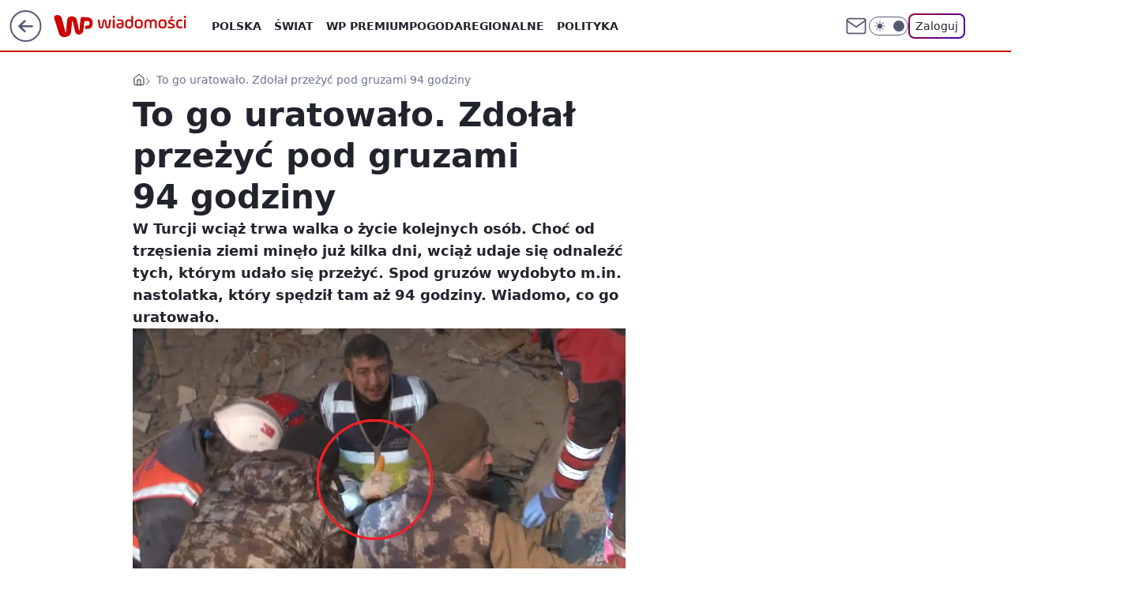

--- FILE ---
content_type: application/javascript
request_url: https://rek.www.wp.pl/gaf.js?rv=2&sn=wiadomosci&pvid=cf68ee29a8656c2fbae2&rekids=234730&tVersion=A&phtml=wiadomosci.wp.pl%2Fslychac-glosy-wlasnie-trwa-walka-o-zycie-kolejnej-osoby-6864932973185664a&abtest=adtech%7CPRGM-1047%7CA%3Badtech%7CPU-335%7CB%3Badtech%7CPRG-3468%7CB%3Badtech%7CPRGM-1036%7CD%3Badtech%7CFP-76%7CA%3Badtech%7CPRGM-1356%7CB%3Badtech%7CPRGM-1610%7CA%3Badtech%7CPRGM-1419%7CB%3Badtech%7CPRGM-1589%7CB%3Badtech%7CPRGM-1443%7CA%3Badtech%7CPRGM-1587%7CD%3Badtech%7CPRGM-1615%7CA%3Badtech%7CPRGM-1215%7CC%3Bapplication%7CDRP-1724%7CC&PWA_adbd=0&darkmode=0&highLayout=0&layout=wide&navType=navigate&cdl=0&ctype=article&ciab=IAB12%2CIAB-v3-386%2CIAB-v3-653%2CIAB11-4%2CIAB20&cid=6864932973185664&csystem=ncr&cdate=2023-02-10&REKtagi=turcja%3Btrzesienie_ziemi%3Bratownicy&vw=1280&vh=720&p1=0&spin=xj2v3iqn&bcv=2
body_size: 6418
content:
xj2v3iqn({"spin":"xj2v3iqn","bunch":234730,"context":{"dsa":false,"minor":false,"bidRequestId":"cb9fa50b-30e4-4a96-bcf5-bba6626d1b3c","maConfig":{"timestamp":"2026-01-20T08:15:08.178Z"},"dfpConfig":{"timestamp":"2026-01-20T10:42:02.482Z"},"sda":[],"targeting":{"client":{},"server":{},"query":{"PWA_adbd":"0","REKtagi":"turcja;trzesienie_ziemi;ratownicy","abtest":"adtech|PRGM-1047|A;adtech|PU-335|B;adtech|PRG-3468|B;adtech|PRGM-1036|D;adtech|FP-76|A;adtech|PRGM-1356|B;adtech|PRGM-1610|A;adtech|PRGM-1419|B;adtech|PRGM-1589|B;adtech|PRGM-1443|A;adtech|PRGM-1587|D;adtech|PRGM-1615|A;adtech|PRGM-1215|C;application|DRP-1724|C","bcv":"2","cdate":"2023-02-10","cdl":"0","ciab":"IAB12,IAB-v3-386,IAB-v3-653,IAB11-4,IAB20","cid":"6864932973185664","csystem":"ncr","ctype":"article","darkmode":"0","highLayout":"0","layout":"wide","navType":"navigate","p1":"0","phtml":"wiadomosci.wp.pl/slychac-glosy-wlasnie-trwa-walka-o-zycie-kolejnej-osoby-6864932973185664a","pvid":"cf68ee29a8656c2fbae2","rekids":"234730","rv":"2","sn":"wiadomosci","spin":"xj2v3iqn","tVersion":"A","vh":"720","vw":"1280"}},"directOnly":0,"geo":{"country":"840","region":"","city":""},"statid":"","mlId":"","rshsd":"0","isRobot":false,"curr":{"EUR":4.2279,"USD":3.6054,"CHF":4.5608,"GBP":4.8583},"rv":"2","status":{"advf":2,"ma":2,"ma_ads-bidder":2,"ma_cpv-bidder":2,"ma_high-cpm-bidder":2}},"slots":{"10":{"delivered":"","campaign":null,"dfpConfig":null},"11":{"delivered":"1","campaign":null,"dfpConfig":{"placement":"/89844762/Desktop_Wiadomosci.wp.pl_x11_art","roshash":"AEHK","ceil":100,"sizes":[[336,280],[640,280],[300,250]],"namedSizes":["fluid"],"div":"div-gpt-ad-x11-art","targeting":{"DFPHASH":"AEHK","emptygaf":"0"},"gfp":"AEHK"}},"12":{"delivered":"1","campaign":null,"dfpConfig":{"placement":"/89844762/Desktop_Wiadomosci.wp.pl_x12_art","roshash":"AEHK","ceil":100,"sizes":[[336,280],[640,280],[300,250]],"namedSizes":["fluid"],"div":"div-gpt-ad-x12-art","targeting":{"DFPHASH":"AEHK","emptygaf":"0"},"gfp":"AEHK"}},"13":{"delivered":"1","campaign":null,"dfpConfig":{"placement":"/89844762/Desktop_Wiadomosci.wp.pl_x13_art","roshash":"AEHK","ceil":100,"sizes":[[336,280],[640,280],[300,250]],"namedSizes":["fluid"],"div":"div-gpt-ad-x13-art","targeting":{"DFPHASH":"AEHK","emptygaf":"0"},"gfp":"AEHK"}},"14":{"delivered":"1","campaign":null,"dfpConfig":{"placement":"/89844762/Desktop_Wiadomosci.wp.pl_x14_art","roshash":"AEHK","ceil":100,"sizes":[[336,280],[640,280],[300,250]],"namedSizes":["fluid"],"div":"div-gpt-ad-x14-art","targeting":{"DFPHASH":"AEHK","emptygaf":"0"},"gfp":"AEHK"}},"15":{"delivered":"1","campaign":null,"dfpConfig":{"placement":"/89844762/Desktop_Wiadomosci.wp.pl_x15_art","roshash":"AEHK","ceil":100,"sizes":[[728,90],[970,300],[950,90],[980,120],[980,90],[970,150],[970,90],[970,250],[930,180],[950,200],[750,100],[970,66],[750,200],[960,90],[970,100],[750,300],[970,200],[950,300]],"namedSizes":["fluid"],"div":"div-gpt-ad-x15-art","targeting":{"DFPHASH":"AEHK","emptygaf":"0"},"gfp":"AEHK"}},"16":{"delivered":"1","campaign":null,"dfpConfig":{"placement":"/89844762/Desktop_Wiadomosci.wp.pl_x16","roshash":"AEHK","ceil":100,"sizes":[[728,90],[970,300],[950,90],[980,120],[980,90],[970,150],[970,90],[970,250],[930,180],[950,200],[750,100],[970,66],[750,200],[960,90],[970,100],[750,300],[970,200],[950,300]],"namedSizes":["fluid"],"div":"div-gpt-ad-x16","targeting":{"DFPHASH":"AEHK","emptygaf":"0"},"gfp":"AEHK"}},"17":{"delivered":"1","campaign":null,"dfpConfig":{"placement":"/89844762/Desktop_Wiadomosci.wp.pl_x17","roshash":"AEHK","ceil":100,"sizes":[[728,90],[970,300],[950,90],[980,120],[980,90],[970,150],[970,90],[970,250],[930,180],[950,200],[750,100],[970,66],[750,200],[960,90],[970,100],[750,300],[970,200],[950,300]],"namedSizes":["fluid"],"div":"div-gpt-ad-x17","targeting":{"DFPHASH":"AEHK","emptygaf":"0"},"gfp":"AEHK"}},"18":{"delivered":"1","campaign":null,"dfpConfig":{"placement":"/89844762/Desktop_Wiadomosci.wp.pl_x18","roshash":"AEHK","ceil":100,"sizes":[[728,90],[970,300],[950,90],[980,120],[980,90],[970,150],[970,90],[970,250],[930,180],[950,200],[750,100],[970,66],[750,200],[960,90],[970,100],[750,300],[970,200],[950,300]],"namedSizes":["fluid"],"div":"div-gpt-ad-x18","targeting":{"DFPHASH":"AEHK","emptygaf":"0"},"gfp":"AEHK"}},"19":{"delivered":"1","campaign":null,"dfpConfig":{"placement":"/89844762/Desktop_Wiadomosci.wp.pl_x19","roshash":"AEHK","ceil":100,"sizes":[[728,90],[970,300],[950,90],[980,120],[980,90],[970,150],[970,90],[970,250],[930,180],[950,200],[750,100],[970,66],[750,200],[960,90],[970,100],[750,300],[970,200],[950,300]],"namedSizes":["fluid"],"div":"div-gpt-ad-x19","targeting":{"DFPHASH":"AEHK","emptygaf":"0"},"gfp":"AEHK"}},"2":{"delivered":"1","campaign":{"id":"187057","capping":"PWAck=27120447\u0026PWAclt=960","adm":{"bunch":"234730","creations":[{"cbConfig":{"blur":false,"bottomBar":false,"fullPage":false,"message":"Przekierowanie za {{time}} sekund{{y}}","timeout":15000},"height":600,"pixels":["//ad.doubleclick.net/ddm/trackimp/N2237290.276442WIRTUALNAPOLSKA/B34824962.436989159;dc_trk_aid=629722317;dc_trk_cid=246962839;ord=1768953035;dc_lat=;dc_rdid=;tag_for_child_directed_treatment=;tfua=;gdpr=${GDPR};gdpr_consent=${GDPR_CONSENT_755};ltd=${LIMITED_ADS};dc_tdv=1?"],"scalable":"2","showLabel":false,"src":"https://mamc.wpcdn.pl/187057/1766149172986/WP_baner_1200x600/1200x600/index.html","trackers":{"click":[""],"cview":["//ma.wp.pl/ma.gif?clid=de722beda2adf178cb2a229b728519d3\u0026SN=wiadomosci\u0026pvid=cf68ee29a8656c2fbae2\u0026action=cvimp\u0026pg=wiadomosci.wp.pl\u0026par=client_id%3D41129%26org_id%3D25%26editedTimestamp%3D1766399041%26iabPageCategories%3D%26bidTimestamp%3D1768953035%26hBudgetRate%3DADGLQTW%26utility%3DCoicpeyo7K4lihF8uBYYSYMtOW9iHpLqerqYEaug_B0EiPHBKmKMBrq7fP7qb2B9%26publisherID%3D308%26ip%3D04Q3c6sbZTsSjG3B-6cRRo8Ze7eXKuTMgI-hZssRGcs%26seatFee%3DnAyab1R1tu91mKQFNd3bdzFlXtuOJvLm5Bssm0c-VxQ%26billing%3Dcpv%26partnerID%3D%26slotSizeWxH%3D1200x600%26is_adblock%3D0%26medium%3Ddisplay%26device%3DPERSONAL_COMPUTER%26test%3D0%26platform%3D8%26conversionValue%3D0%26ssp%3Dwp.pl%26rekid%3D234730%26workfID%3D187057%26tpID%3D1395564%26order%3D264859%26pricingModel%3D2WH2kD7uXdT42iSl4fg52TY3cikVRIv1JucnB90cxeU%26bidReqID%3Dcb9fa50b-30e4-4a96-bcf5-bba6626d1b3c%26domain%3Dwiadomosci.wp.pl%26creationID%3D1459285%26seatID%3Dde722beda2adf178cb2a229b728519d3%26source%3DTG%26ttl%3D1769039435%26geo%3D840%253B%253B%26hBidPrice%3DADGLQTW%26userID%3D__UNKNOWN_TELL_US__%26inver%3D2%26slotID%3D002%26emission%3D3041539%26is_robot%3D0%26pvid%3Dcf68ee29a8656c2fbae2%26sn%3Dwiadomosci%26cur%3DPLN%26iabSiteCategories%3D%26bidderID%3D11%26isDev%3Dfalse%26contentID%3D6864932973185664%26targetDomain%3Dshell.pl"],"impression":["//ma.wp.pl/ma.gif?clid=de722beda2adf178cb2a229b728519d3\u0026SN=wiadomosci\u0026pvid=cf68ee29a8656c2fbae2\u0026action=delivery\u0026pg=wiadomosci.wp.pl\u0026par=creationID%3D1459285%26seatID%3Dde722beda2adf178cb2a229b728519d3%26source%3DTG%26ttl%3D1769039435%26geo%3D840%253B%253B%26hBidPrice%3DADGLQTW%26userID%3D__UNKNOWN_TELL_US__%26inver%3D2%26slotID%3D002%26emission%3D3041539%26is_robot%3D0%26pvid%3Dcf68ee29a8656c2fbae2%26sn%3Dwiadomosci%26cur%3DPLN%26iabSiteCategories%3D%26bidderID%3D11%26isDev%3Dfalse%26contentID%3D6864932973185664%26targetDomain%3Dshell.pl%26client_id%3D41129%26org_id%3D25%26editedTimestamp%3D1766399041%26iabPageCategories%3D%26bidTimestamp%3D1768953035%26hBudgetRate%3DADGLQTW%26utility%3DCoicpeyo7K4lihF8uBYYSYMtOW9iHpLqerqYEaug_B0EiPHBKmKMBrq7fP7qb2B9%26publisherID%3D308%26ip%3D04Q3c6sbZTsSjG3B-6cRRo8Ze7eXKuTMgI-hZssRGcs%26seatFee%3DnAyab1R1tu91mKQFNd3bdzFlXtuOJvLm5Bssm0c-VxQ%26billing%3Dcpv%26partnerID%3D%26slotSizeWxH%3D1200x600%26is_adblock%3D0%26medium%3Ddisplay%26device%3DPERSONAL_COMPUTER%26test%3D0%26platform%3D8%26conversionValue%3D0%26ssp%3Dwp.pl%26rekid%3D234730%26workfID%3D187057%26tpID%3D1395564%26order%3D264859%26pricingModel%3D2WH2kD7uXdT42iSl4fg52TY3cikVRIv1JucnB90cxeU%26bidReqID%3Dcb9fa50b-30e4-4a96-bcf5-bba6626d1b3c%26domain%3Dwiadomosci.wp.pl"],"view":["//ma.wp.pl/ma.gif?clid=de722beda2adf178cb2a229b728519d3\u0026SN=wiadomosci\u0026pvid=cf68ee29a8656c2fbae2\u0026action=view\u0026pg=wiadomosci.wp.pl\u0026par=medium%3Ddisplay%26device%3DPERSONAL_COMPUTER%26test%3D0%26platform%3D8%26conversionValue%3D0%26ssp%3Dwp.pl%26rekid%3D234730%26workfID%3D187057%26tpID%3D1395564%26order%3D264859%26pricingModel%3D2WH2kD7uXdT42iSl4fg52TY3cikVRIv1JucnB90cxeU%26bidReqID%3Dcb9fa50b-30e4-4a96-bcf5-bba6626d1b3c%26domain%3Dwiadomosci.wp.pl%26creationID%3D1459285%26seatID%3Dde722beda2adf178cb2a229b728519d3%26source%3DTG%26ttl%3D1769039435%26geo%3D840%253B%253B%26hBidPrice%3DADGLQTW%26userID%3D__UNKNOWN_TELL_US__%26inver%3D2%26slotID%3D002%26emission%3D3041539%26is_robot%3D0%26pvid%3Dcf68ee29a8656c2fbae2%26sn%3Dwiadomosci%26cur%3DPLN%26iabSiteCategories%3D%26bidderID%3D11%26isDev%3Dfalse%26contentID%3D6864932973185664%26targetDomain%3Dshell.pl%26client_id%3D41129%26org_id%3D25%26editedTimestamp%3D1766399041%26iabPageCategories%3D%26bidTimestamp%3D1768953035%26hBudgetRate%3DADGLQTW%26utility%3DCoicpeyo7K4lihF8uBYYSYMtOW9iHpLqerqYEaug_B0EiPHBKmKMBrq7fP7qb2B9%26publisherID%3D308%26ip%3D04Q3c6sbZTsSjG3B-6cRRo8Ze7eXKuTMgI-hZssRGcs%26seatFee%3DnAyab1R1tu91mKQFNd3bdzFlXtuOJvLm5Bssm0c-VxQ%26billing%3Dcpv%26partnerID%3D%26slotSizeWxH%3D1200x600%26is_adblock%3D0"]},"transparentPlaceholder":false,"type":"iframe","url":"https://ad.doubleclick.net/ddm/trackclk/N2237290.276442WIRTUALNAPOLSKA/B34824962.436989159;dc_trk_aid=629722317;dc_trk_cid=246962839;dc_lat=;dc_rdid=;tag_for_child_directed_treatment=;tfua=;gdpr=${GDPR};gdpr_consent=${GDPR_CONSENT_755};ltd=${LIMITED_ADS};dc_tdv=1","width":1200}],"redir":"https://ma.wp.pl/redirma?SN=wiadomosci\u0026pvid=cf68ee29a8656c2fbae2\u0026par=utility%3DCoicpeyo7K4lihF8uBYYSYMtOW9iHpLqerqYEaug_B0EiPHBKmKMBrq7fP7qb2B9%26ip%3D04Q3c6sbZTsSjG3B-6cRRo8Ze7eXKuTMgI-hZssRGcs%26contentID%3D6864932973185664%26editedTimestamp%3D1766399041%26iabPageCategories%3D%26publisherID%3D308%26billing%3Dcpv%26slotSizeWxH%3D1200x600%26iabSiteCategories%3D%26partnerID%3D%26is_adblock%3D0%26test%3D0%26rekid%3D234730%26seatID%3Dde722beda2adf178cb2a229b728519d3%26hBidPrice%3DADGLQTW%26inver%3D2%26isDev%3Dfalse%26seatFee%3DnAyab1R1tu91mKQFNd3bdzFlXtuOJvLm5Bssm0c-VxQ%26conversionValue%3D0%26tpID%3D1395564%26slotID%3D002%26client_id%3D41129%26bidTimestamp%3D1768953035%26medium%3Ddisplay%26platform%3D8%26ttl%3D1769039435%26geo%3D840%253B%253B%26ssp%3Dwp.pl%26workfID%3D187057%26source%3DTG%26pvid%3Dcf68ee29a8656c2fbae2%26targetDomain%3Dshell.pl%26hBudgetRate%3DADGLQTW%26device%3DPERSONAL_COMPUTER%26domain%3Dwiadomosci.wp.pl%26creationID%3D1459285%26is_robot%3D0%26cur%3DPLN%26bidderID%3D11%26org_id%3D25%26order%3D264859%26pricingModel%3D2WH2kD7uXdT42iSl4fg52TY3cikVRIv1JucnB90cxeU%26bidReqID%3Dcb9fa50b-30e4-4a96-bcf5-bba6626d1b3c%26userID%3D__UNKNOWN_TELL_US__%26emission%3D3041539%26sn%3Dwiadomosci\u0026url=","slot":"2"},"creative":{"Id":"1459285","provider":"ma_cpv-bidder","roshash":"CHKN","height":600,"width":1200,"touchpointId":"1395564","source":{"bidder":"cpv-bidder"}},"sellingModel":{"model":"CPM_INT"}},"dfpConfig":{"placement":"/89844762/Desktop_Wiadomosci.wp.pl_x02","roshash":"CHKN","ceil":100,"sizes":[[970,300],[970,600],[750,300],[950,300],[980,600],[1920,870],[1200,600],[750,400],[960,640]],"namedSizes":["fluid"],"div":"div-gpt-ad-x02","targeting":{"DFPHASH":"CHKN","emptygaf":"0"},"gfp":"BJMP"}},"24":{"delivered":"","campaign":null,"dfpConfig":null},"25":{"delivered":"1","campaign":null,"dfpConfig":{"placement":"/89844762/Desktop_Wiadomosci.wp.pl_x25_art","roshash":"AEHK","ceil":100,"sizes":[[336,280],[640,280],[300,250]],"namedSizes":["fluid"],"div":"div-gpt-ad-x25-art","targeting":{"DFPHASH":"AEHK","emptygaf":"0"},"gfp":"AEHK"}},"27":{"delivered":"1","campaign":null,"dfpConfig":{"placement":"/89844762/Desktop_Wiadomosci.wp.pl_x27_art","roshash":"AEHK","ceil":100,"sizes":[[160,600]],"namedSizes":["fluid"],"div":"div-gpt-ad-x27-art","targeting":{"DFPHASH":"AEHK","emptygaf":"0"},"gfp":"AEHK"}},"28":{"delivered":"","campaign":null,"dfpConfig":null},"29":{"delivered":"1","campaign":{"id":"188890","adm":{"bunch":"234730","creations":[{"height":250,"showLabel":true,"src":"https://mamc.wpcdn.pl/188890/1768918333106/FEN61_300X250.jpg","trackers":{"click":[""],"cview":["//ma.wp.pl/ma.gif?clid=36d4f1d950aab392a9c26b186b340e10\u0026SN=wiadomosci\u0026pvid=cf68ee29a8656c2fbae2\u0026action=cvimp\u0026pg=wiadomosci.wp.pl\u0026par=ssp%3Dwp.pl%26slotID%3D029%26billing%3Dcpv%26client_id%3D43697%26pricingModel%3DP4SNxS-vIjR1hN56hXFzk2hheRyQ9LVNa3YrSLwoAwM%26sn%3Dwiadomosci%26isDev%3Dfalse%26bidReqID%3Dcb9fa50b-30e4-4a96-bcf5-bba6626d1b3c%26source%3DTG%26hBidPrice%3DADGJSdl%26bidderID%3D11%26is_adblock%3D0%26bidTimestamp%3D1768953035%26hBudgetRate%3DADGJSdl%26creationID%3D1475928%26targetDomain%3Dfen-mma.com%26test%3D0%26ttl%3D1769039435%26userID%3D__UNKNOWN_TELL_US__%26publisherID%3D308%26ip%3DYElfTEY1xcttFIUqrMMGBuHARceII_FmCIn03NeZ4ew%26workfID%3D188890%26tpID%3D1405445%26org_id%3D25%26order%3D266544%26editedTimestamp%3D1768918370%26device%3DPERSONAL_COMPUTER%26rekid%3D234730%26domain%3Dwiadomosci.wp.pl%26cur%3DPLN%26seatFee%3D76STEQWzvM64RHFhHfWIOx0ZFgqsmKAjDVdTMk-mrmE%26iabPageCategories%3D%26partnerID%3D%26contentID%3D6864932973185664%26medium%3Ddisplay%26inver%3D2%26slotSizeWxH%3D300x250%26seatID%3D36d4f1d950aab392a9c26b186b340e10%26emission%3D3046110%26is_robot%3D0%26geo%3D840%253B%253B%26utility%3DTYXo2uh2YhehxUahl0CizHaLWvuCE0H75NHt3dB-VBKKRBr_hRG0iImmh11YdFWb%26platform%3D8%26conversionValue%3D0%26iabSiteCategories%3D%26pvid%3Dcf68ee29a8656c2fbae2"],"impression":["//ma.wp.pl/ma.gif?clid=36d4f1d950aab392a9c26b186b340e10\u0026SN=wiadomosci\u0026pvid=cf68ee29a8656c2fbae2\u0026action=delivery\u0026pg=wiadomosci.wp.pl\u0026par=billing%3Dcpv%26client_id%3D43697%26pricingModel%3DP4SNxS-vIjR1hN56hXFzk2hheRyQ9LVNa3YrSLwoAwM%26sn%3Dwiadomosci%26isDev%3Dfalse%26bidReqID%3Dcb9fa50b-30e4-4a96-bcf5-bba6626d1b3c%26source%3DTG%26hBidPrice%3DADGJSdl%26bidderID%3D11%26is_adblock%3D0%26bidTimestamp%3D1768953035%26hBudgetRate%3DADGJSdl%26creationID%3D1475928%26targetDomain%3Dfen-mma.com%26test%3D0%26ttl%3D1769039435%26userID%3D__UNKNOWN_TELL_US__%26publisherID%3D308%26ip%3DYElfTEY1xcttFIUqrMMGBuHARceII_FmCIn03NeZ4ew%26workfID%3D188890%26tpID%3D1405445%26org_id%3D25%26order%3D266544%26editedTimestamp%3D1768918370%26device%3DPERSONAL_COMPUTER%26rekid%3D234730%26domain%3Dwiadomosci.wp.pl%26cur%3DPLN%26seatFee%3D76STEQWzvM64RHFhHfWIOx0ZFgqsmKAjDVdTMk-mrmE%26iabPageCategories%3D%26partnerID%3D%26contentID%3D6864932973185664%26medium%3Ddisplay%26inver%3D2%26slotSizeWxH%3D300x250%26seatID%3D36d4f1d950aab392a9c26b186b340e10%26emission%3D3046110%26is_robot%3D0%26geo%3D840%253B%253B%26utility%3DTYXo2uh2YhehxUahl0CizHaLWvuCE0H75NHt3dB-VBKKRBr_hRG0iImmh11YdFWb%26platform%3D8%26conversionValue%3D0%26iabSiteCategories%3D%26pvid%3Dcf68ee29a8656c2fbae2%26ssp%3Dwp.pl%26slotID%3D029"],"view":["//ma.wp.pl/ma.gif?clid=36d4f1d950aab392a9c26b186b340e10\u0026SN=wiadomosci\u0026pvid=cf68ee29a8656c2fbae2\u0026action=view\u0026pg=wiadomosci.wp.pl\u0026par=seatFee%3D76STEQWzvM64RHFhHfWIOx0ZFgqsmKAjDVdTMk-mrmE%26iabPageCategories%3D%26partnerID%3D%26contentID%3D6864932973185664%26medium%3Ddisplay%26inver%3D2%26slotSizeWxH%3D300x250%26seatID%3D36d4f1d950aab392a9c26b186b340e10%26emission%3D3046110%26is_robot%3D0%26geo%3D840%253B%253B%26utility%3DTYXo2uh2YhehxUahl0CizHaLWvuCE0H75NHt3dB-VBKKRBr_hRG0iImmh11YdFWb%26platform%3D8%26conversionValue%3D0%26iabSiteCategories%3D%26pvid%3Dcf68ee29a8656c2fbae2%26ssp%3Dwp.pl%26slotID%3D029%26billing%3Dcpv%26client_id%3D43697%26pricingModel%3DP4SNxS-vIjR1hN56hXFzk2hheRyQ9LVNa3YrSLwoAwM%26sn%3Dwiadomosci%26isDev%3Dfalse%26bidReqID%3Dcb9fa50b-30e4-4a96-bcf5-bba6626d1b3c%26source%3DTG%26hBidPrice%3DADGJSdl%26bidderID%3D11%26is_adblock%3D0%26bidTimestamp%3D1768953035%26hBudgetRate%3DADGJSdl%26creationID%3D1475928%26targetDomain%3Dfen-mma.com%26test%3D0%26ttl%3D1769039435%26userID%3D__UNKNOWN_TELL_US__%26publisherID%3D308%26ip%3DYElfTEY1xcttFIUqrMMGBuHARceII_FmCIn03NeZ4ew%26workfID%3D188890%26tpID%3D1405445%26org_id%3D25%26order%3D266544%26editedTimestamp%3D1768918370%26device%3DPERSONAL_COMPUTER%26rekid%3D234730%26domain%3Dwiadomosci.wp.pl%26cur%3DPLN"]},"transparentPlaceholder":false,"type":"image","url":"https://fen-mma.com/","width":300}],"redir":"https://ma.wp.pl/redirma?SN=wiadomosci\u0026pvid=cf68ee29a8656c2fbae2\u0026par=org_id%3D25%26order%3D266544%26contentID%3D6864932973185664%26is_robot%3D0%26conversionValue%3D0%26pvid%3Dcf68ee29a8656c2fbae2%26ssp%3Dwp.pl%26ttl%3D1769039435%26workfID%3D188890%26seatFee%3D76STEQWzvM64RHFhHfWIOx0ZFgqsmKAjDVdTMk-mrmE%26slotSizeWxH%3D300x250%26isDev%3Dfalse%26publisherID%3D308%26editedTimestamp%3D1768918370%26cur%3DPLN%26inver%3D2%26geo%3D840%253B%253B%26platform%3D8%26billing%3Dcpv%26client_id%3D43697%26is_adblock%3D0%26iabSiteCategories%3D%26pricingModel%3DP4SNxS-vIjR1hN56hXFzk2hheRyQ9LVNa3YrSLwoAwM%26bidTimestamp%3D1768953035%26test%3D0%26userID%3D__UNKNOWN_TELL_US__%26ip%3DYElfTEY1xcttFIUqrMMGBuHARceII_FmCIn03NeZ4ew%26seatID%3D36d4f1d950aab392a9c26b186b340e10%26emission%3D3046110%26bidderID%3D11%26hBudgetRate%3DADGJSdl%26iabPageCategories%3D%26partnerID%3D%26sn%3Dwiadomosci%26bidReqID%3Dcb9fa50b-30e4-4a96-bcf5-bba6626d1b3c%26source%3DTG%26hBidPrice%3DADGJSdl%26creationID%3D1475928%26tpID%3D1405445%26rekid%3D234730%26utility%3DTYXo2uh2YhehxUahl0CizHaLWvuCE0H75NHt3dB-VBKKRBr_hRG0iImmh11YdFWb%26targetDomain%3Dfen-mma.com%26device%3DPERSONAL_COMPUTER%26domain%3Dwiadomosci.wp.pl%26medium%3Ddisplay%26slotID%3D029\u0026url=","slot":"29"},"creative":{"Id":"1475928","provider":"ma_cpv-bidder","roshash":"ADGJ","height":250,"width":300,"touchpointId":"1405445","source":{"bidder":"cpv-bidder"}},"sellingModel":{"model":"CPM_INT"}},"dfpConfig":null},"3":{"delivered":"1","campaign":null,"dfpConfig":{"placement":"/89844762/Desktop_Wiadomosci.wp.pl_x03_art","roshash":"AEHK","ceil":100,"sizes":[[728,90],[970,300],[950,90],[980,120],[980,90],[970,150],[970,90],[970,250],[930,180],[950,200],[750,100],[970,66],[750,200],[960,90],[970,100],[750,300],[970,200],[950,300]],"namedSizes":["fluid"],"div":"div-gpt-ad-x03-art","targeting":{"DFPHASH":"AEHK","emptygaf":"0"},"gfp":"AEHK"}},"32":{"delivered":"1","campaign":null,"dfpConfig":{"placement":"/89844762/Desktop_Wiadomosci.wp.pl_x32_art","roshash":"AEHK","ceil":100,"sizes":[[336,280],[640,280],[300,250]],"namedSizes":["fluid"],"div":"div-gpt-ad-x32-art","targeting":{"DFPHASH":"AEHK","emptygaf":"0"},"gfp":"AEHK"}},"33":{"delivered":"1","campaign":null,"dfpConfig":{"placement":"/89844762/Desktop_Wiadomosci.wp.pl_x33_art","roshash":"AEHK","ceil":100,"sizes":[[336,280],[640,280],[300,250]],"namedSizes":["fluid"],"div":"div-gpt-ad-x33-art","targeting":{"DFPHASH":"AEHK","emptygaf":"0"},"gfp":"AEHK"}},"34":{"delivered":"1","campaign":null,"dfpConfig":{"placement":"/89844762/Desktop_Wiadomosci.wp.pl_x34_art","roshash":"AEHK","ceil":100,"sizes":[[300,250]],"namedSizes":["fluid"],"div":"div-gpt-ad-x34-art","targeting":{"DFPHASH":"AEHK","emptygaf":"0"},"gfp":"AEHK"}},"35":{"delivered":"1","campaign":{"id":"188889","adm":{"bunch":"234730","creations":[{"height":250,"showLabel":true,"src":"https://mamc.wpcdn.pl/188889/1768918232208/FEN61_300X250.jpg","trackers":{"click":[""],"cview":["//ma.wp.pl/ma.gif?clid=36d4f1d950aab392a9c26b186b340e10\u0026SN=wiadomosci\u0026pvid=cf68ee29a8656c2fbae2\u0026action=cvimp\u0026pg=wiadomosci.wp.pl\u0026par=targetDomain%3Dfen-mma.com%26workfID%3D188889%26seatFee%3Ddbz3mXf9Jh4mgMzlzwFUVwV39CDt_k_9fveCrTk790k%26seatID%3D36d4f1d950aab392a9c26b186b340e10%26geo%3D840%253B%253B%26userID%3D__UNKNOWN_TELL_US__%26slotID%3D035%26test%3D0%26iabPageCategories%3D%26is_robot%3D0%26sn%3Dwiadomosci%26conversionValue%3D0%26editedTimestamp%3D1768918260%26isDev%3Dfalse%26rekid%3D234730%26domain%3Dwiadomosci.wp.pl%26is_adblock%3D0%26partnerID%3D%26bidderID%3D11%26ip%3D9zlE_a8gyn91NnxOwA8lYTLqa3D3COrqB3edNqbaPQM%26cur%3DPLN%26client_id%3D43697%26org_id%3D25%26emission%3D3046106%26pricingModel%3DMNnQM4gHE0Z8BjntJbe7LDji4ma39McrWjNALkPpeHc%26iabSiteCategories%3D%26contentID%3D6864932973185664%26medium%3Ddisplay%26ssp%3Dwp.pl%26bidReqID%3Dcb9fa50b-30e4-4a96-bcf5-bba6626d1b3c%26inver%3D2%26creationID%3D1475925%26tpID%3D1405443%26order%3D266544%26ttl%3D1769039435%26platform%3D8%26slotSizeWxH%3D300x250%26billing%3Dcpv%26pvid%3Dcf68ee29a8656c2fbae2%26bidTimestamp%3D1768953035%26hBidPrice%3DADGKUdg%26hBudgetRate%3DADGKUdg%26device%3DPERSONAL_COMPUTER%26source%3DTG%26utility%3DruynJASD8NNB0a6nHoo82fco3hoBnTNiuNlj7EieQ3nvRD8Hoa9NtQNAq7eynN5L%26publisherID%3D308"],"impression":["//ma.wp.pl/ma.gif?clid=36d4f1d950aab392a9c26b186b340e10\u0026SN=wiadomosci\u0026pvid=cf68ee29a8656c2fbae2\u0026action=delivery\u0026pg=wiadomosci.wp.pl\u0026par=utility%3DruynJASD8NNB0a6nHoo82fco3hoBnTNiuNlj7EieQ3nvRD8Hoa9NtQNAq7eynN5L%26publisherID%3D308%26targetDomain%3Dfen-mma.com%26workfID%3D188889%26seatFee%3Ddbz3mXf9Jh4mgMzlzwFUVwV39CDt_k_9fveCrTk790k%26seatID%3D36d4f1d950aab392a9c26b186b340e10%26geo%3D840%253B%253B%26userID%3D__UNKNOWN_TELL_US__%26slotID%3D035%26test%3D0%26iabPageCategories%3D%26is_robot%3D0%26sn%3Dwiadomosci%26conversionValue%3D0%26editedTimestamp%3D1768918260%26isDev%3Dfalse%26rekid%3D234730%26domain%3Dwiadomosci.wp.pl%26is_adblock%3D0%26partnerID%3D%26bidderID%3D11%26ip%3D9zlE_a8gyn91NnxOwA8lYTLqa3D3COrqB3edNqbaPQM%26cur%3DPLN%26client_id%3D43697%26org_id%3D25%26emission%3D3046106%26pricingModel%3DMNnQM4gHE0Z8BjntJbe7LDji4ma39McrWjNALkPpeHc%26iabSiteCategories%3D%26contentID%3D6864932973185664%26medium%3Ddisplay%26ssp%3Dwp.pl%26bidReqID%3Dcb9fa50b-30e4-4a96-bcf5-bba6626d1b3c%26inver%3D2%26creationID%3D1475925%26tpID%3D1405443%26order%3D266544%26ttl%3D1769039435%26platform%3D8%26slotSizeWxH%3D300x250%26billing%3Dcpv%26pvid%3Dcf68ee29a8656c2fbae2%26bidTimestamp%3D1768953035%26hBidPrice%3DADGKUdg%26hBudgetRate%3DADGKUdg%26device%3DPERSONAL_COMPUTER%26source%3DTG"],"view":["//ma.wp.pl/ma.gif?clid=36d4f1d950aab392a9c26b186b340e10\u0026SN=wiadomosci\u0026pvid=cf68ee29a8656c2fbae2\u0026action=view\u0026pg=wiadomosci.wp.pl\u0026par=test%3D0%26iabPageCategories%3D%26is_robot%3D0%26sn%3Dwiadomosci%26conversionValue%3D0%26editedTimestamp%3D1768918260%26isDev%3Dfalse%26rekid%3D234730%26domain%3Dwiadomosci.wp.pl%26is_adblock%3D0%26partnerID%3D%26bidderID%3D11%26ip%3D9zlE_a8gyn91NnxOwA8lYTLqa3D3COrqB3edNqbaPQM%26cur%3DPLN%26client_id%3D43697%26org_id%3D25%26emission%3D3046106%26pricingModel%3DMNnQM4gHE0Z8BjntJbe7LDji4ma39McrWjNALkPpeHc%26iabSiteCategories%3D%26contentID%3D6864932973185664%26medium%3Ddisplay%26ssp%3Dwp.pl%26bidReqID%3Dcb9fa50b-30e4-4a96-bcf5-bba6626d1b3c%26inver%3D2%26creationID%3D1475925%26tpID%3D1405443%26order%3D266544%26ttl%3D1769039435%26platform%3D8%26slotSizeWxH%3D300x250%26billing%3Dcpv%26pvid%3Dcf68ee29a8656c2fbae2%26bidTimestamp%3D1768953035%26hBidPrice%3DADGKUdg%26hBudgetRate%3DADGKUdg%26device%3DPERSONAL_COMPUTER%26source%3DTG%26utility%3DruynJASD8NNB0a6nHoo82fco3hoBnTNiuNlj7EieQ3nvRD8Hoa9NtQNAq7eynN5L%26publisherID%3D308%26targetDomain%3Dfen-mma.com%26workfID%3D188889%26seatFee%3Ddbz3mXf9Jh4mgMzlzwFUVwV39CDt_k_9fveCrTk790k%26seatID%3D36d4f1d950aab392a9c26b186b340e10%26geo%3D840%253B%253B%26userID%3D__UNKNOWN_TELL_US__%26slotID%3D035"]},"transparentPlaceholder":false,"type":"image","url":"https://fen-mma.com/","width":300}],"redir":"https://ma.wp.pl/redirma?SN=wiadomosci\u0026pvid=cf68ee29a8656c2fbae2\u0026par=workfID%3D188889%26editedTimestamp%3D1768918260%26domain%3Dwiadomosci.wp.pl%26cur%3DPLN%26inver%3D2%26creationID%3D1475925%26rekid%3D234730%26client_id%3D43697%26iabSiteCategories%3D%26slotSizeWxH%3D300x250%26targetDomain%3Dfen-mma.com%26seatID%3D36d4f1d950aab392a9c26b186b340e10%26slotID%3D035%26test%3D0%26partnerID%3D%26medium%3Ddisplay%26tpID%3D1405443%26bidTimestamp%3D1768953035%26iabPageCategories%3D%26is_robot%3D0%26sn%3Dwiadomosci%26conversionValue%3D0%26org_id%3D25%26platform%3D8%26pvid%3Dcf68ee29a8656c2fbae2%26seatFee%3Ddbz3mXf9Jh4mgMzlzwFUVwV39CDt_k_9fveCrTk790k%26geo%3D840%253B%253B%26is_adblock%3D0%26pricingModel%3DMNnQM4gHE0Z8BjntJbe7LDji4ma39McrWjNALkPpeHc%26contentID%3D6864932973185664%26ssp%3Dwp.pl%26source%3DTG%26userID%3D__UNKNOWN_TELL_US__%26ttl%3D1769039435%26billing%3Dcpv%26publisherID%3D308%26bidderID%3D11%26emission%3D3046106%26bidReqID%3Dcb9fa50b-30e4-4a96-bcf5-bba6626d1b3c%26device%3DPERSONAL_COMPUTER%26utility%3DruynJASD8NNB0a6nHoo82fco3hoBnTNiuNlj7EieQ3nvRD8Hoa9NtQNAq7eynN5L%26isDev%3Dfalse%26ip%3D9zlE_a8gyn91NnxOwA8lYTLqa3D3COrqB3edNqbaPQM%26order%3D266544%26hBidPrice%3DADGKUdg%26hBudgetRate%3DADGKUdg\u0026url=","slot":"35"},"creative":{"Id":"1475925","provider":"ma_cpv-bidder","roshash":"ADGJ","height":250,"width":300,"touchpointId":"1405443","source":{"bidder":"cpv-bidder"}},"sellingModel":{"model":"CPM_INT"}},"dfpConfig":{"placement":"/89844762/Desktop_Wiadomosci.wp.pl_x35_art","roshash":"AEHK","ceil":100,"sizes":[[300,600],[300,250]],"namedSizes":["fluid"],"div":"div-gpt-ad-x35-art","targeting":{"DFPHASH":"AEHK","emptygaf":"0"},"gfp":"AEHK"}},"36":{"delivered":"1","campaign":null,"dfpConfig":{"placement":"/89844762/Desktop_Wiadomosci.wp.pl_x36_art","roshash":"AEHK","ceil":100,"sizes":[[300,600],[300,250]],"namedSizes":["fluid"],"div":"div-gpt-ad-x36-art","targeting":{"DFPHASH":"AEHK","emptygaf":"0"},"gfp":"AEHK"}},"37":{"delivered":"1","campaign":null,"dfpConfig":{"placement":"/89844762/Desktop_Wiadomosci.wp.pl_x37_art","roshash":"AEHK","ceil":100,"sizes":[[300,600],[300,250]],"namedSizes":["fluid"],"div":"div-gpt-ad-x37-art","targeting":{"DFPHASH":"AEHK","emptygaf":"0"},"gfp":"AEHK"}},"40":{"delivered":"1","campaign":null,"dfpConfig":{"placement":"/89844762/Desktop_Wiadomosci.wp.pl_x40","roshash":"AFIL","ceil":100,"sizes":[[300,250]],"namedSizes":["fluid"],"div":"div-gpt-ad-x40","targeting":{"DFPHASH":"AFIL","emptygaf":"0"},"gfp":"AFIL"}},"5":{"delivered":"1","campaign":null,"dfpConfig":{"placement":"/89844762/Desktop_Wiadomosci.wp.pl_x05_art","roshash":"AEHK","ceil":100,"sizes":[[336,280],[640,280],[300,250]],"namedSizes":["fluid"],"div":"div-gpt-ad-x05-art","targeting":{"DFPHASH":"AEHK","emptygaf":"0"},"gfp":"AEHK"}},"50":{"delivered":"1","campaign":null,"dfpConfig":{"placement":"/89844762/Desktop_Wiadomosci.wp.pl_x50_art","roshash":"AEHK","ceil":100,"sizes":[[728,90],[970,300],[950,90],[980,120],[980,90],[970,150],[970,90],[970,250],[930,180],[950,200],[750,100],[970,66],[750,200],[960,90],[970,100],[750,300],[970,200],[950,300]],"namedSizes":["fluid"],"div":"div-gpt-ad-x50-art","targeting":{"DFPHASH":"AEHK","emptygaf":"0"},"gfp":"AEHK"}},"52":{"delivered":"1","campaign":null,"dfpConfig":{"placement":"/89844762/Desktop_Wiadomosci.wp.pl_x52_art","roshash":"AEHK","ceil":100,"sizes":[[300,250]],"namedSizes":["fluid"],"div":"div-gpt-ad-x52-art","targeting":{"DFPHASH":"AEHK","emptygaf":"0"},"gfp":"AEHK"}},"529":{"delivered":"1","campaign":null,"dfpConfig":{"placement":"/89844762/Desktop_Wiadomosci.wp.pl_x529","roshash":"AEHK","ceil":100,"sizes":[[300,250]],"namedSizes":["fluid"],"div":"div-gpt-ad-x529","targeting":{"DFPHASH":"AEHK","emptygaf":"0"},"gfp":"AEHK"}},"53":{"delivered":"1","campaign":{"id":"188888","adm":{"bunch":"234730","creations":[{"height":200,"showLabel":true,"src":"https://mamc.wpcdn.pl/188888/1768918272108/FEN61_750x200.jpg","trackers":{"click":[""],"cview":["//ma.wp.pl/ma.gif?clid=36d4f1d950aab392a9c26b186b340e10\u0026SN=wiadomosci\u0026pvid=cf68ee29a8656c2fbae2\u0026action=cvimp\u0026pg=wiadomosci.wp.pl\u0026par=order%3D266544%26source%3DTG%26pvid%3Dcf68ee29a8656c2fbae2%26hBudgetRate%3DADGLTWZ%26ssp%3Dwp.pl%26seatFee%3DwMbeA485Z7ipA0guBywFwlyJdieCXX7WctFSXa9fgHI%26tpID%3D1405440%26emission%3D3046108%26is_robot%3D0%26geo%3D840%253B%253B%26medium%3Ddisplay%26userID%3D__UNKNOWN_TELL_US__%26domain%3Dwiadomosci.wp.pl%26slotSizeWxH%3D750x200%26targetDomain%3Dfen-mma.com%26workfID%3D188888%26partnerID%3D%26isDev%3Dfalse%26platform%3D8%26slotID%3D053%26cur%3DPLN%26editedTimestamp%3D1768918336%26pricingModel%3DuPBcTgsHaNbf3d8XCaFK-Z9Xh7nJQEMUC3KtrX-Djqg%26iabSiteCategories%3D%26ttl%3D1769039435%26is_adblock%3D0%26utility%3D5kax0fZrD7qJHnXDtuLjHYxDMTdhFSI-TXb2OyNQRireIdZrxCVa2MsCm8AEbcuC%26rekid%3D234730%26ip%3DsTPx71xw6HLNtDMO2mG-UtVtQLUdREprMpA1CNRbPGU%26seatID%3D36d4f1d950aab392a9c26b186b340e10%26client_id%3D43697%26bidderID%3D11%26contentID%3D6864932973185664%26test%3D0%26org_id%3D25%26iabPageCategories%3D%26sn%3Dwiadomosci%26bidTimestamp%3D1768953035%26publisherID%3D308%26creationID%3D1475926%26hBidPrice%3DADGLTWZ%26conversionValue%3D0%26inver%3D2%26bidReqID%3Dcb9fa50b-30e4-4a96-bcf5-bba6626d1b3c%26device%3DPERSONAL_COMPUTER%26billing%3Dcpv"],"impression":["//ma.wp.pl/ma.gif?clid=36d4f1d950aab392a9c26b186b340e10\u0026SN=wiadomosci\u0026pvid=cf68ee29a8656c2fbae2\u0026action=delivery\u0026pg=wiadomosci.wp.pl\u0026par=conversionValue%3D0%26inver%3D2%26bidReqID%3Dcb9fa50b-30e4-4a96-bcf5-bba6626d1b3c%26device%3DPERSONAL_COMPUTER%26billing%3Dcpv%26order%3D266544%26source%3DTG%26pvid%3Dcf68ee29a8656c2fbae2%26hBudgetRate%3DADGLTWZ%26ssp%3Dwp.pl%26seatFee%3DwMbeA485Z7ipA0guBywFwlyJdieCXX7WctFSXa9fgHI%26tpID%3D1405440%26emission%3D3046108%26is_robot%3D0%26geo%3D840%253B%253B%26medium%3Ddisplay%26userID%3D__UNKNOWN_TELL_US__%26domain%3Dwiadomosci.wp.pl%26slotSizeWxH%3D750x200%26targetDomain%3Dfen-mma.com%26workfID%3D188888%26partnerID%3D%26isDev%3Dfalse%26platform%3D8%26slotID%3D053%26cur%3DPLN%26editedTimestamp%3D1768918336%26pricingModel%3DuPBcTgsHaNbf3d8XCaFK-Z9Xh7nJQEMUC3KtrX-Djqg%26iabSiteCategories%3D%26ttl%3D1769039435%26is_adblock%3D0%26utility%3D5kax0fZrD7qJHnXDtuLjHYxDMTdhFSI-TXb2OyNQRireIdZrxCVa2MsCm8AEbcuC%26rekid%3D234730%26ip%3DsTPx71xw6HLNtDMO2mG-UtVtQLUdREprMpA1CNRbPGU%26seatID%3D36d4f1d950aab392a9c26b186b340e10%26client_id%3D43697%26bidderID%3D11%26contentID%3D6864932973185664%26test%3D0%26org_id%3D25%26iabPageCategories%3D%26sn%3Dwiadomosci%26bidTimestamp%3D1768953035%26publisherID%3D308%26creationID%3D1475926%26hBidPrice%3DADGLTWZ"],"view":["//ma.wp.pl/ma.gif?clid=36d4f1d950aab392a9c26b186b340e10\u0026SN=wiadomosci\u0026pvid=cf68ee29a8656c2fbae2\u0026action=view\u0026pg=wiadomosci.wp.pl\u0026par=geo%3D840%253B%253B%26medium%3Ddisplay%26userID%3D__UNKNOWN_TELL_US__%26domain%3Dwiadomosci.wp.pl%26slotSizeWxH%3D750x200%26targetDomain%3Dfen-mma.com%26workfID%3D188888%26partnerID%3D%26isDev%3Dfalse%26platform%3D8%26slotID%3D053%26cur%3DPLN%26editedTimestamp%3D1768918336%26pricingModel%3DuPBcTgsHaNbf3d8XCaFK-Z9Xh7nJQEMUC3KtrX-Djqg%26iabSiteCategories%3D%26ttl%3D1769039435%26is_adblock%3D0%26utility%3D5kax0fZrD7qJHnXDtuLjHYxDMTdhFSI-TXb2OyNQRireIdZrxCVa2MsCm8AEbcuC%26rekid%3D234730%26ip%3DsTPx71xw6HLNtDMO2mG-UtVtQLUdREprMpA1CNRbPGU%26seatID%3D36d4f1d950aab392a9c26b186b340e10%26client_id%3D43697%26bidderID%3D11%26contentID%3D6864932973185664%26test%3D0%26org_id%3D25%26iabPageCategories%3D%26sn%3Dwiadomosci%26bidTimestamp%3D1768953035%26publisherID%3D308%26creationID%3D1475926%26hBidPrice%3DADGLTWZ%26conversionValue%3D0%26inver%3D2%26bidReqID%3Dcb9fa50b-30e4-4a96-bcf5-bba6626d1b3c%26device%3DPERSONAL_COMPUTER%26billing%3Dcpv%26order%3D266544%26source%3DTG%26pvid%3Dcf68ee29a8656c2fbae2%26hBudgetRate%3DADGLTWZ%26ssp%3Dwp.pl%26seatFee%3DwMbeA485Z7ipA0guBywFwlyJdieCXX7WctFSXa9fgHI%26tpID%3D1405440%26emission%3D3046108%26is_robot%3D0"]},"transparentPlaceholder":false,"type":"image","url":"https://fen-mma.com/","width":750}],"redir":"https://ma.wp.pl/redirma?SN=wiadomosci\u0026pvid=cf68ee29a8656c2fbae2\u0026par=pricingModel%3DuPBcTgsHaNbf3d8XCaFK-Z9Xh7nJQEMUC3KtrX-Djqg%26utility%3D5kax0fZrD7qJHnXDtuLjHYxDMTdhFSI-TXb2OyNQRireIdZrxCVa2MsCm8AEbcuC%26ip%3DsTPx71xw6HLNtDMO2mG-UtVtQLUdREprMpA1CNRbPGU%26pvid%3Dcf68ee29a8656c2fbae2%26emission%3D3046108%26workfID%3D188888%26partnerID%3D%26iabPageCategories%3D%26billing%3Dcpv%26userID%3D__UNKNOWN_TELL_US__%26isDev%3Dfalse%26platform%3D8%26is_adblock%3D0%26client_id%3D43697%26test%3D0%26sn%3Dwiadomosci%26device%3DPERSONAL_COMPUTER%26hBudgetRate%3DADGLTWZ%26geo%3D840%253B%253B%26slotID%3D053%26org_id%3D25%26hBidPrice%3DADGLTWZ%26bidReqID%3Dcb9fa50b-30e4-4a96-bcf5-bba6626d1b3c%26tpID%3D1405440%26targetDomain%3Dfen-mma.com%26editedTimestamp%3D1768918336%26conversionValue%3D0%26order%3D266544%26seatFee%3DwMbeA485Z7ipA0guBywFwlyJdieCXX7WctFSXa9fgHI%26ttl%3D1769039435%26rekid%3D234730%26bidderID%3D11%26publisherID%3D308%26source%3DTG%26is_robot%3D0%26iabSiteCategories%3D%26contentID%3D6864932973185664%26bidTimestamp%3D1768953035%26inver%3D2%26cur%3DPLN%26seatID%3D36d4f1d950aab392a9c26b186b340e10%26creationID%3D1475926%26ssp%3Dwp.pl%26medium%3Ddisplay%26domain%3Dwiadomosci.wp.pl%26slotSizeWxH%3D750x200\u0026url=","slot":"53"},"creative":{"Id":"1475926","provider":"ma_cpv-bidder","roshash":"ADGJ","height":200,"width":750,"touchpointId":"1405440","source":{"bidder":"cpv-bidder"}},"sellingModel":{"model":"CPM_INT"}},"dfpConfig":{"placement":"/89844762/Desktop_Wiadomosci.wp.pl_x53_art","roshash":"AEHK","ceil":100,"sizes":[[728,90],[970,300],[950,90],[980,120],[980,90],[970,150],[970,600],[970,90],[970,250],[930,180],[950,200],[750,100],[970,66],[750,200],[960,90],[970,100],[750,300],[970,200],[940,600]],"namedSizes":["fluid"],"div":"div-gpt-ad-x53-art","targeting":{"DFPHASH":"AEHK","emptygaf":"0"},"gfp":"AEHK"}},"531":{"delivered":"1","campaign":null,"dfpConfig":{"placement":"/89844762/Desktop_Wiadomosci.wp.pl_x531","roshash":"AEHK","ceil":100,"sizes":[[300,250]],"namedSizes":["fluid"],"div":"div-gpt-ad-x531","targeting":{"DFPHASH":"AEHK","emptygaf":"0"},"gfp":"AEHK"}},"541":{"lazy":1,"delivered":"1","campaign":{"id":"188277","adm":{"bunch":"234730","creations":[{"height":600,"scalable":"1","showLabel":true,"src":"https://mamc.wpcdn.pl/188277/1768218730756/pudelek-wosp-vB-300x600.jpg","trackers":{"click":[""],"cview":["//ma.wp.pl/ma.gif?clid=36d4f1d950aab392a9c26b186b340e10\u0026SN=wiadomosci\u0026pvid=cf68ee29a8656c2fbae2\u0026action=cvimp\u0026pg=wiadomosci.wp.pl\u0026par=ssp%3Dwp.pl%26hBudgetRate%3DADGJMPS%26partnerID%3D%26publisherID%3D308%26pricingModel%3DN02UFVU8Sn2Cr9eQc-IduXjoEEnvjW0oVQs7rJ4sJ1Y%26ttl%3D1769039435%26is_robot%3D0%26is_adblock%3D0%26hBidPrice%3DADGJMPS%26rekid%3D234730%26inver%3D2%26ip%3DHwgkVmVFug68lOC1GeAqPK2abrRak18s9QSHkMzCOQc%26slotID%3D541%26seatID%3D36d4f1d950aab392a9c26b186b340e10%26org_id%3D25%26contentID%3D6864932973185664%26bidReqID%3Dcb9fa50b-30e4-4a96-bcf5-bba6626d1b3c%26userID%3D__UNKNOWN_TELL_US__%26domain%3Dwiadomosci.wp.pl%26targetDomain%3Dallegro.pl%26cur%3DPLN%26client_id%3D38851%26pvid%3Dcf68ee29a8656c2fbae2%26bidderID%3D11%26creationID%3D1470128%26test%3D0%26seatFee%3Ds3FvoqFx80MwpnSqqHsjIAgmPrdgwD3IqmzY8MDomnQ%26isDev%3Dfalse%26slotSizeWxH%3D300x600%26iabPageCategories%3D%26sn%3Dwiadomosci%26conversionValue%3D0%26device%3DPERSONAL_COMPUTER%26workfID%3D188277%26order%3D266039%26source%3DTG%26iabSiteCategories%3D%26utility%3DKqTmbcqtcGH410GTEAmmXzH8TR7ag94ykosg4sUV7JL5C6oC2FpU1Zo5EKe4ki3H%26medium%3Ddisplay%26tpID%3D1402616%26billing%3Dcpv%26emission%3D3044803%26editedTimestamp%3D1768218902%26geo%3D840%253B%253B%26bidTimestamp%3D1768953035%26platform%3D8"],"impression":["//ma.wp.pl/ma.gif?clid=36d4f1d950aab392a9c26b186b340e10\u0026SN=wiadomosci\u0026pvid=cf68ee29a8656c2fbae2\u0026action=delivery\u0026pg=wiadomosci.wp.pl\u0026par=publisherID%3D308%26pricingModel%3DN02UFVU8Sn2Cr9eQc-IduXjoEEnvjW0oVQs7rJ4sJ1Y%26ttl%3D1769039435%26is_robot%3D0%26is_adblock%3D0%26hBidPrice%3DADGJMPS%26rekid%3D234730%26inver%3D2%26ip%3DHwgkVmVFug68lOC1GeAqPK2abrRak18s9QSHkMzCOQc%26slotID%3D541%26seatID%3D36d4f1d950aab392a9c26b186b340e10%26org_id%3D25%26contentID%3D6864932973185664%26bidReqID%3Dcb9fa50b-30e4-4a96-bcf5-bba6626d1b3c%26userID%3D__UNKNOWN_TELL_US__%26domain%3Dwiadomosci.wp.pl%26targetDomain%3Dallegro.pl%26cur%3DPLN%26client_id%3D38851%26pvid%3Dcf68ee29a8656c2fbae2%26bidderID%3D11%26creationID%3D1470128%26test%3D0%26seatFee%3Ds3FvoqFx80MwpnSqqHsjIAgmPrdgwD3IqmzY8MDomnQ%26isDev%3Dfalse%26slotSizeWxH%3D300x600%26iabPageCategories%3D%26sn%3Dwiadomosci%26conversionValue%3D0%26device%3DPERSONAL_COMPUTER%26workfID%3D188277%26order%3D266039%26source%3DTG%26iabSiteCategories%3D%26utility%3DKqTmbcqtcGH410GTEAmmXzH8TR7ag94ykosg4sUV7JL5C6oC2FpU1Zo5EKe4ki3H%26medium%3Ddisplay%26tpID%3D1402616%26billing%3Dcpv%26emission%3D3044803%26editedTimestamp%3D1768218902%26geo%3D840%253B%253B%26bidTimestamp%3D1768953035%26platform%3D8%26ssp%3Dwp.pl%26hBudgetRate%3DADGJMPS%26partnerID%3D"],"view":["//ma.wp.pl/ma.gif?clid=36d4f1d950aab392a9c26b186b340e10\u0026SN=wiadomosci\u0026pvid=cf68ee29a8656c2fbae2\u0026action=view\u0026pg=wiadomosci.wp.pl\u0026par=device%3DPERSONAL_COMPUTER%26workfID%3D188277%26order%3D266039%26source%3DTG%26iabSiteCategories%3D%26utility%3DKqTmbcqtcGH410GTEAmmXzH8TR7ag94ykosg4sUV7JL5C6oC2FpU1Zo5EKe4ki3H%26medium%3Ddisplay%26tpID%3D1402616%26billing%3Dcpv%26emission%3D3044803%26editedTimestamp%3D1768218902%26geo%3D840%253B%253B%26bidTimestamp%3D1768953035%26platform%3D8%26ssp%3Dwp.pl%26hBudgetRate%3DADGJMPS%26partnerID%3D%26publisherID%3D308%26pricingModel%3DN02UFVU8Sn2Cr9eQc-IduXjoEEnvjW0oVQs7rJ4sJ1Y%26ttl%3D1769039435%26is_robot%3D0%26is_adblock%3D0%26hBidPrice%3DADGJMPS%26rekid%3D234730%26inver%3D2%26ip%3DHwgkVmVFug68lOC1GeAqPK2abrRak18s9QSHkMzCOQc%26slotID%3D541%26seatID%3D36d4f1d950aab392a9c26b186b340e10%26org_id%3D25%26contentID%3D6864932973185664%26bidReqID%3Dcb9fa50b-30e4-4a96-bcf5-bba6626d1b3c%26userID%3D__UNKNOWN_TELL_US__%26domain%3Dwiadomosci.wp.pl%26targetDomain%3Dallegro.pl%26cur%3DPLN%26client_id%3D38851%26pvid%3Dcf68ee29a8656c2fbae2%26bidderID%3D11%26creationID%3D1470128%26test%3D0%26seatFee%3Ds3FvoqFx80MwpnSqqHsjIAgmPrdgwD3IqmzY8MDomnQ%26isDev%3Dfalse%26slotSizeWxH%3D300x600%26iabPageCategories%3D%26sn%3Dwiadomosci%26conversionValue%3D0"]},"transparentPlaceholder":false,"type":"image","url":"https://www.pudelek.pl/pudelek-na-wosp-zrobmy-z-dramy-cos-dobrego-wylicytuj-statuetke-dla-dramy-roku-ktora-paulina-smaszcz-rozbila-podczas-naszych-urodzin-7242969064376832a?pvclid=01KEVKPXV0DFYETZ9XJMW9ND6Z","width":300}],"redir":"https://ma.wp.pl/redirma?SN=wiadomosci\u0026pvid=cf68ee29a8656c2fbae2\u0026par=inver%3D2%26seatID%3D36d4f1d950aab392a9c26b186b340e10%26org_id%3D25%26hBudgetRate%3DADGJMPS%26iabSiteCategories%3D%26pvid%3Dcf68ee29a8656c2fbae2%26emission%3D3044803%26partnerID%3D%26ip%3DHwgkVmVFug68lOC1GeAqPK2abrRak18s9QSHkMzCOQc%26seatFee%3Ds3FvoqFx80MwpnSqqHsjIAgmPrdgwD3IqmzY8MDomnQ%26isDev%3Dfalse%26sn%3Dwiadomosci%26billing%3Dcpv%26is_robot%3D0%26cur%3DPLN%26creationID%3D1470128%26conversionValue%3D0%26source%3DTG%26utility%3DKqTmbcqtcGH410GTEAmmXzH8TR7ag94ykosg4sUV7JL5C6oC2FpU1Zo5EKe4ki3H%26ttl%3D1769039435%26hBidPrice%3DADGJMPS%26bidderID%3D11%26slotSizeWxH%3D300x600%26ssp%3Dwp.pl%26medium%3Ddisplay%26tpID%3D1402616%26editedTimestamp%3D1768218902%26bidTimestamp%3D1768953035%26is_adblock%3D0%26userID%3D__UNKNOWN_TELL_US__%26targetDomain%3Dallegro.pl%26pricingModel%3DN02UFVU8Sn2Cr9eQc-IduXjoEEnvjW0oVQs7rJ4sJ1Y%26bidReqID%3Dcb9fa50b-30e4-4a96-bcf5-bba6626d1b3c%26iabPageCategories%3D%26device%3DPERSONAL_COMPUTER%26geo%3D840%253B%253B%26platform%3D8%26rekid%3D234730%26domain%3Dwiadomosci.wp.pl%26workfID%3D188277%26order%3D266039%26publisherID%3D308%26slotID%3D541%26contentID%3D6864932973185664%26client_id%3D38851%26test%3D0\u0026url=","slot":"541"},"creative":{"Id":"1470128","provider":"ma_cpv-bidder","roshash":"ADGJ","height":600,"width":300,"touchpointId":"1402616","source":{"bidder":"cpv-bidder"}},"sellingModel":{"model":"CPM_INT"}},"dfpConfig":{"placement":"/89844762/Desktop_Wiadomosci.wp.pl_x541_art","roshash":"AEHK","ceil":100,"sizes":[[300,600],[300,250]],"namedSizes":["fluid"],"div":"div-gpt-ad-x541-art","targeting":{"DFPHASH":"AEHK","emptygaf":"0"},"gfp":"AEHK"}},"59":{"delivered":"1","campaign":null,"dfpConfig":{"placement":"/89844762/Desktop_Wiadomosci.wp.pl_x59_art","roshash":"AEHK","ceil":100,"sizes":[[300,600],[300,250]],"namedSizes":["fluid"],"div":"div-gpt-ad-x59-art","targeting":{"DFPHASH":"AEHK","emptygaf":"0"},"gfp":"AEHK"}},"6":{"delivered":"","campaign":null,"dfpConfig":null},"61":{"delivered":"1","campaign":null,"dfpConfig":{"placement":"/89844762/Desktop_Wiadomosci.wp.pl_x61_art","roshash":"AEHK","ceil":100,"sizes":[[300,250]],"namedSizes":["fluid"],"div":"div-gpt-ad-x61-art","targeting":{"DFPHASH":"AEHK","emptygaf":"0"},"gfp":"AEHK"}},"62":{"delivered":"","campaign":null,"dfpConfig":null},"67":{"delivered":"1","campaign":null,"dfpConfig":{"placement":"/89844762/Desktop_Wiadomosci.wp.pl_x67_art","roshash":"ADJM","ceil":100,"sizes":[[300,50]],"namedSizes":["fluid"],"div":"div-gpt-ad-x67-art","targeting":{"DFPHASH":"ADJM","emptygaf":"0"},"gfp":"ADJM"}},"7":{"delivered":"","campaign":null,"dfpConfig":null},"70":{"delivered":"1","campaign":null,"dfpConfig":{"placement":"/89844762/Desktop_Wiadomosci.wp.pl_x70_art","roshash":"AEHK","ceil":100,"sizes":[[728,90],[970,300],[950,90],[980,120],[980,90],[970,150],[970,90],[970,250],[930,180],[950,200],[750,100],[970,66],[750,200],[960,90],[970,100],[750,300],[970,200],[950,300]],"namedSizes":["fluid"],"div":"div-gpt-ad-x70-art","targeting":{"DFPHASH":"AEHK","emptygaf":"0"},"gfp":"AEHK"}},"716":{"delivered":"","campaign":null,"dfpConfig":null},"717":{"delivered":"","campaign":null,"dfpConfig":null},"72":{"delivered":"1","campaign":null,"dfpConfig":{"placement":"/89844762/Desktop_Wiadomosci.wp.pl_x72_art","roshash":"AEHK","ceil":100,"sizes":[[300,250]],"namedSizes":["fluid"],"div":"div-gpt-ad-x72-art","targeting":{"DFPHASH":"AEHK","emptygaf":"0"},"gfp":"AEHK"}},"79":{"delivered":"1","campaign":null,"dfpConfig":{"placement":"/89844762/Desktop_Wiadomosci.wp.pl_x79_art","roshash":"AEHK","ceil":100,"sizes":[[300,600],[300,250]],"namedSizes":["fluid"],"div":"div-gpt-ad-x79-art","targeting":{"DFPHASH":"AEHK","emptygaf":"0"},"gfp":"AEHK"}},"8":{"delivered":"","campaign":null,"dfpConfig":null},"80":{"delivered":"1","campaign":null,"dfpConfig":{"placement":"/89844762/Desktop_Wiadomosci.wp.pl_x80_art","roshash":"ADLO","ceil":100,"sizes":[[1,1]],"namedSizes":["fluid"],"div":"div-gpt-ad-x80-art","isNative":1,"targeting":{"DFPHASH":"ADLO","emptygaf":"0"},"gfp":"ADLO"}},"800":{"delivered":"","campaign":null,"dfpConfig":null},"81":{"delivered":"1","campaign":null,"dfpConfig":{"placement":"/89844762/Desktop_Wiadomosci.wp.pl_x81_art","roshash":"ADLO","ceil":100,"sizes":[[1,1]],"namedSizes":["fluid"],"div":"div-gpt-ad-x81-art","isNative":1,"targeting":{"DFPHASH":"ADLO","emptygaf":"0"},"gfp":"ADLO"}},"810":{"delivered":"","campaign":null,"dfpConfig":null},"811":{"delivered":"","campaign":null,"dfpConfig":null},"812":{"delivered":"","campaign":null,"dfpConfig":null},"813":{"delivered":"","campaign":null,"dfpConfig":null},"814":{"delivered":"","campaign":null,"dfpConfig":null},"815":{"delivered":"","campaign":null,"dfpConfig":null},"816":{"delivered":"","campaign":null,"dfpConfig":null},"817":{"delivered":"","campaign":null,"dfpConfig":null},"82":{"delivered":"1","campaign":null,"dfpConfig":{"placement":"/89844762/Desktop_Wiadomosci.wp.pl_x82_art","roshash":"ADLO","ceil":100,"sizes":[[1,1]],"namedSizes":["fluid"],"div":"div-gpt-ad-x82-art","isNative":1,"targeting":{"DFPHASH":"ADLO","emptygaf":"0"},"gfp":"ADLO"}},"83":{"delivered":"1","campaign":null,"dfpConfig":{"placement":"/89844762/Desktop_Wiadomosci.wp.pl_x83_art","roshash":"ADLO","ceil":100,"sizes":[[1,1]],"namedSizes":["fluid"],"div":"div-gpt-ad-x83-art","isNative":1,"targeting":{"DFPHASH":"ADLO","emptygaf":"0"},"gfp":"ADLO"}},"840":{"delivered":"","campaign":null,"dfpConfig":null},"841":{"delivered":"","campaign":null,"dfpConfig":null},"842":{"delivered":"","campaign":null,"dfpConfig":null},"843":{"delivered":"","campaign":null,"dfpConfig":null},"89":{"delivered":"","campaign":null,"dfpConfig":null},"90":{"delivered":"1","campaign":null,"dfpConfig":{"placement":"/89844762/Desktop_Wiadomosci.wp.pl_x90_art","roshash":"AEHK","ceil":100,"sizes":[[728,90],[970,300],[950,90],[980,120],[980,90],[970,150],[970,90],[970,250],[930,180],[950,200],[750,100],[970,66],[750,200],[960,90],[970,100],[750,300],[970,200],[950,300]],"namedSizes":["fluid"],"div":"div-gpt-ad-x90-art","targeting":{"DFPHASH":"AEHK","emptygaf":"0"},"gfp":"AEHK"}},"92":{"delivered":"1","campaign":null,"dfpConfig":{"placement":"/89844762/Desktop_Wiadomosci.wp.pl_x92_art","roshash":"AEHK","ceil":100,"sizes":[[300,250]],"namedSizes":["fluid"],"div":"div-gpt-ad-x92-art","targeting":{"DFPHASH":"AEHK","emptygaf":"0"},"gfp":"AEHK"}},"93":{"delivered":"1","campaign":null,"dfpConfig":{"placement":"/89844762/Desktop_Wiadomosci.wp.pl_x93_art","roshash":"AEHK","ceil":100,"sizes":[[300,600],[300,250]],"namedSizes":["fluid"],"div":"div-gpt-ad-x93-art","targeting":{"DFPHASH":"AEHK","emptygaf":"0"},"gfp":"AEHK"}},"94":{"delivered":"1","campaign":null,"dfpConfig":{"placement":"/89844762/Desktop_Wiadomosci.wp.pl_x94_art","roshash":"AEHK","ceil":100,"sizes":[[300,600],[300,250]],"namedSizes":["fluid"],"div":"div-gpt-ad-x94-art","targeting":{"DFPHASH":"AEHK","emptygaf":"0"},"gfp":"AEHK"}},"95":{"delivered":"1","campaign":null,"dfpConfig":{"placement":"/89844762/Desktop_Wiadomosci.wp.pl_x95_art","roshash":"AEHK","ceil":100,"sizes":[[300,600],[300,250]],"namedSizes":["fluid"],"div":"div-gpt-ad-x95-art","targeting":{"DFPHASH":"AEHK","emptygaf":"0"},"gfp":"AEHK"}},"99":{"delivered":"1","campaign":null,"dfpConfig":{"placement":"/89844762/Desktop_Wiadomosci.wp.pl_x99_art","roshash":"AEHK","ceil":100,"sizes":[[300,600],[300,250]],"namedSizes":["fluid"],"div":"div-gpt-ad-x99-art","targeting":{"DFPHASH":"AEHK","emptygaf":"0"},"gfp":"AEHK"}}},"bdd":{}});